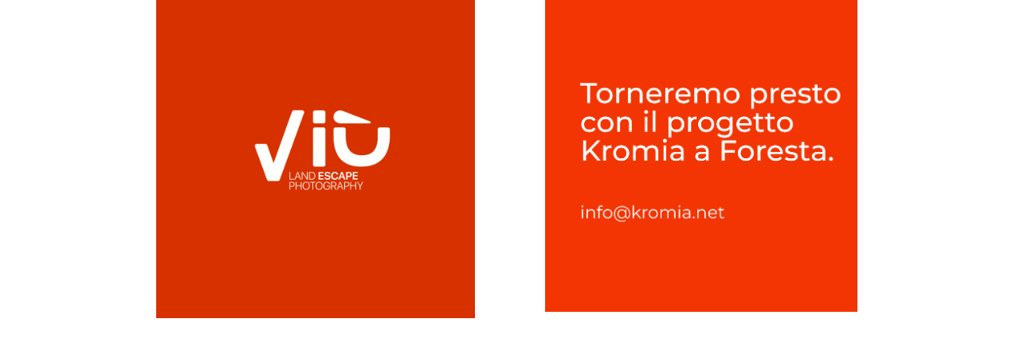

--- FILE ---
content_type: text/html
request_url: https://www.kromia.net/?id=37
body_size: 2145
content:

<!doctype html>
<html lang="{{lang}}">
    <head>
        <meta charset="utf-8">
        <meta http-equiv="x-ua-compatible" content="ie=edge">
        <title>KROM&igrave;A - PHOTO ART GALLERY</title>
        
        <meta name="viewport" content="width=device-width, initial-scale=1">
<meta property="og:type" content="website">
<meta property="og:url" content="https://www.kromia.net/">
<meta property="og:title" content="KROM&igrave;A - PHOTO ART GALLERY">
<meta property="og:image" content="http://kromia.net/copertina.jpg">

<meta property="og:locale" content="it_IT,en_UK">
        <meta name="twitter:image" content="http://www.kromia.net/copertina.jpg">
        <meta name="twitter:title" content="KROM&igrave;A - PHOTO ART GALLERY">
         
          <meta name="twitter:site"content="https://twitter.com/Kromiafoto">
        <link rel="apple-touch-icon" href="apple-touch-icon.png">
        <!-- Place favicon.ico in the root directory -->
        <link rel="stylesheet" href="https://fonts.googleapis.com/css?family=Titillium+Web:200,400&amp;subset=latin-ext">
        <link rel="stylesheet" href="css/normalize.css">
        <link rel="stylesheet" href="css/main.css?v={%if app.debug %}{{random(100000)}}{%endif%}">
<script async src="https://www.googletagmanager.com/gtag/js?id=UA-40213962-1"></script>
<script>
  
  window.dataLayer = window.dataLayer || [];
  function gtag(){dataLayer.push(arguments);}
  gtag('js', new Date());

  gtag('config', 'UA-40213962-1');
</script>
</head>        

 
    <body>
           
         <div class="riga">
		                    <div class="intpiccola">Viù</div>
		 
            <div id="viubox" class="ombrabile homebox" >
           
             <a href="viu/"><img src="img/home/viu.png" alt="viù"></a>
           
               
               </div> 
             <div class="intpiccola"></div>
		 

             <div class="intpiccola"></div>
            <div class="fotoboxhome"><a href="mailto:info@kromia.net"><img src="img/home/galleria.jpg" alt="gallery"  class="ombrabile" ></a></div>
        </div>
    
        
        
     
			
			
   
    </body>
</html>

 


--- FILE ---
content_type: text/css
request_url: https://www.kromia.net/css/main.css?v={%if%20app.debug%20%}{{random(100000)}}{%endif%}
body_size: 6903
content:
/*! HTML5 Boilerplate v5.3.0 | MIT License | https://html5boilerplate.com/ */

/*
 * What follows is the result of much research on cross-browser styling.
 * Credit left inline and big thanks to Nicolas Gallagher, Jonathan Neal,
 * Kroc Camen, and the H5BP dev community and team.
 */

/* ==========================================================================
   Base styles: opinionated defaults
   ========================================================================== */

html {
    color: #222;
    font-size: 1em;
    line-height: 1.4;
}

a {
	text-decoration:none;
	color:#000;
}

.linkautore {
	color:#000;
}
.linkautore:hover {
	text-decoration:underline;
}
#elencoordini, #elencopreferiti {
	display:none;
}	

/*
 * Remove text-shadow in selection highlight:
 * https://twitter.com/miketaylr/status/12228805301
 *
 * These selection rule sets have to be separate.
 * Customize the background color to match your design.
 */

::-moz-selection {
    background: #b3d4fc;
    text-shadow: none;
}

::selection {
    background: #b3d4fc;
    text-shadow: none;
}

/*
 * A better looking default horizontal rule
 */

hr {
    display: block;
    height: 1px;
    border: 0;
    border-top: 1px solid #ccc;
    margin: 1em 0;
    padding: 0;
}

/*
 * Remove the gap between audio, canvas, iframes,
 * images, videos and the bottom of their containers:
 * https://github.com/h5bp/html5-boilerplate/issues/440
 */

audio,
canvas,
iframe,
img,
svg,
video {
    vertical-align: middle;
}

/*
 * Remove default fieldset styles.
 */

fieldset {
    border: 0;
    margin: 0;
    padding: 0;
}

/*
 * Allow only vertical resizing of textareas.
 */

textarea {
    resize: vertical;
}

/* ==========================================================================
   Browser Upgrade Prompt
   ========================================================================== */

.browserupgrade {
    margin: 0.2em 0;
    background: #ccc;
    color: #000;
    padding: 0.2em 0;
}

/* ==========================================================================
   Author's custom styles
   ========================================================================== */
body
{
    font-family: 'Titillium Web', sans-serif;
    font-weight: 200;

}

body.viu 
{
		background-image: url(../img/viu/frattale.jpg);
		background-repeat: no-repeat;
	background-position: bottom right;
}

body.interno {
	
	background-image: url(../img/10.jpg);
	background-repeat: no-repeat;
	background-size: 80% auto;
	background-position: 0 300px;
	
}

body.internoviu {
	
	background-image: url(../img/viu/sfondo.jpg);
	background-repeat: no-repeat;
 
	
}
.contable {
	padding:40px;
	border:1px solid #000;
	background-color:#fff;
}

 

table { 
  width: 100%; 
  border-collapse: collapse; 
   font-size: 18px; 

  font-weight:400;
}
 

th { 
  font-weight:400;
  color: #c10028; 
  font-size: 22px; 
}
td, th { 
  padding: 6px; 
  border-bottom: 1px solid #c10028; 
  text-align: left; 
}

tr img {
	width:100px;
}
/* 
Max width before this PARTICULAR table gets nasty
This query will take effect for any screen smaller than 760px
and also iPads specifically.
*/
@media 
only screen and (max-width: 760px),
(min-device-width: 768px) and (max-device-width: 1024px)  {

	/* Force table to not be like tables anymore */
	table, thead, tbody, th, td, tr { 
		display: block; 
	}
	
	/* Hide table headers (but not display: none;, for accessibility) */
	thead tr { 
		position: absolute;
		top: -9999px;
		left: -9999px;
	}
	
	tr { border: 1px solid #ccc; }
	
	td { 
		/* Behave  like a "row" */
		border: none;
		border-bottom: 1px solid #eee; 
		position: relative;
		padding-left: 35%; 
	}
	
	td:before { 
		/* Now like a table header */
		position: absolute;
		/* Top/left values mimic padding */
		top: 6px;
		left: 6px;
		width: 45%; 
		padding-right: 10px; 
		white-space: nowrap;
		color:#c10028;
	}
	
	td img
{
	display:block;
}
	
#logoinmenu {
	width:120px;
}
	
}

form {
	display:inline;
}
#comcarrello {
	text-align:right;
}
#comcarrello button {
	background-color:#fff;
	border:none;
	color:#000;
	font-weight:400;
	font-size:20px;
	
}
#comcarrello button img
{
	width:40px;
}
.quant {
	width:40px;
}
.minipuls {
	background-color:#fff;
	border:none;
	
}
.minipuls img {
	width:24px;
}    
    .miniatura {
	width:200px;
    
}



a h2 {
	text-decoration:none;
	color:#000;
}
a:hover h2 {
	text-decoration:underline;
}

.nero {
	background-color:#000;
	color:#fff;
	padding:16px;
	margin-bottom:20px;
}
.nero h4 {
	margin-top:-16px;
	
}
#fasciaslide {
	text-align:center;
}
#fasciaslide img {
max-width:100%;
width:auto;
}
.consfondo {
	background-color:#fff;
	border:1px solid #333;
	padding:12px;
	font-weight:400;
}
.labnorm {
	font-size:16px !important;
}
 .campiccolo {
	 width:100%;
	 max-width:100px;
 }
 .camgrande {
	 width:100%;
	 max-width:500px;
 }
 .cammedio {
	 width:100%;
	 max-width:300px;
 }
 .pressinfo {
	 font-size:22px;
	 line-height:36px;
 }
 .testogrande {
 font-size:120%;
 }
 .err {
	color:#900;
	font-size:90%;
	 
 }
 .inrosso {
	color:#c00;
    
 }
 .avverti {
	font-size:24px;
	font-weight:400;
	border:1px solid #900;
	background-color:#f99;
	text-align:center;
	max-width:880px;
	margin:auto;
	padding:20px;
 }
 
 input:focus:invalid {
	background-color:yellow;
 }
 
 .sharebuttons {
	text-align:center;
 }
 .sharebuttons > div
 {
 
	display:inline-block;
 }


#elencopreferiti img
{
	width:48px;
}
 
#elencopreferiti div
{
	padding:10px 0;
	border-bottom:1px dashed #ccc;
}
#elencopreferiti button
{
	border-radius:8px;
	background-color:#fff;
	margin-left:16px;
	padding:8px;
}

#elencopreferiti button img 
{
	width:24px;
}
nav img {width:3vw;margin-top:-8px;}
header.interno span {color:#444;}

.fotocat {
	padding:18px;
	margin:18px;
	border:1px solid #666;
	background-color:#fff;
	font-weight:400;
	
}

.fotocat img {
	box-sizing:border-box;
	width:20%;
	padding:8px;
}


.thumb {
	box-sizing:border-box;
	padding:4px;
	width:33.33%;
}

.schedaopera 
{
	 
	width:60%;
	float:right;
	padding-left:20px;
	box-sizing:border-box;
}
.fotoprincipale
{	
	width:100%;
	padding-bottom:4px;
	
}
.fotoopera {
	width:40%;
	float:left;
	

}

.pager {
	clear:both;
	text-align:center;
}
.pager img {
	width:64px;
	height:64px;
}
.cella {
	width:25%;
	float:left;
	 
}
.card {
	width:300px;
	background-color:#000;
	color:#fff;
	text-align:center;
	padding: 0 0 30px 0;
	margin: 20px auto;
	 height:530px;
	 overflow:hidden;
	 
}

.cardviu {
	width:300px;
	background-color:rgb(213,53,0);
	color:#fff;
	text-align:center;
	padding: 0 0 30px 0;
	margin: 20px auto;
	min-height:530px;
	 
}

.cardviu p 
{
	padding:8px;
}

.card2 {
	width:250px;
	background-color:#000;
	color:#fff;
	text-align:center;
	padding: 0 0 30px 0;
	margin: 20px auto;
	
	 
}
.card h3 {
	font-weight: 200;
	font-size:24px;
}
.card h4 {
	font-weight: 200;
	font-size:19px;
	line-height:20px;
}
.iholder {
	width:300px;
	height:300px;
	background-image:url(../img/loading.gif);
	background-position:center;
	background-repeat:no-repeat;
}

.iholder img {
	width:300px;
	height:300px;
}

.card p {
	padding: 0 20px;
}

.rigona {
	display: flex;
}
.colonnina {
	width:40px;
}

.centrale {
	flex-grow:1;
}

.elencoopere {
	max-width:1200px;
	margin: auto;
}
.elencoopere h3 {
	font-size:28px;
}

.elencoopere img {
	max-width:18%;
	margin:1%;
}

.pulsante {
	background-color:#fff;
	color:#333;
	border:1px solid #ccc;
	box-shadow:2px 2px 4px #999;
}

.evid {
	background-color:#CCC;
}

.pulsante img 
{
	width:32px;
}

.schedona {
	
	max-width:1200px;
	margin:auto;
	background-color:#fff;
	border:1px solid #555;
	padding:30px;
	color:#000;
	font-weight:400;
	font-size:18px;
}

.schedonaviu {
	
	max-width:1200px;
	margin:auto;
	background-color:rgb(213,53,0);
	border:1px solid #555;
	padding:30px;
	color:#fff;
	font-weight:400;
	font-size:18px;
}

.schedonaviu h3 {
	font-size:28px;
	
}

.schedona h3 {
	font-size:28px;
	clear:both;
}
.ritratto {
	float:left;
	padding-right:30px;
	padding-bottom:20px;
	max-width:100%;
}

header {
    background-image: url(../img/home/0.jpg); 
    background-size: cover;
    width:100%;
    height: 98vh;
    position: relative;
    color:#fff;
    font-weight: 400;
    font-size:2vw;
    text-align: center;
}

header.interno
{
    height: auto;
    background-image: none;
}

.pannellocerca
{
	position:absolute;
	right:0px;
	top:-90px;
	color:#333;
	font-size:14px;
	width:140px;
	background-color:#fff;
	padding:8px;
	box-shadow: 0px 2px 2px 1px rgba(232,202,232,.9);
	transition: top 0.7s;
}

#trigger_cerca:checked ~ .pannellocerca
    {
        top:150px;
    }

.pannellocerca input {
	height:18px;
	width:100px;
	margin-bottom:6px;
}


.iconetr
{
	position:absolute;
	right:0px;
	top:0px;
	font-size:15px;
	z-index:9999;
	display:flex;
	background-color:#fff;
	padding:4px;
	border-bottom-left-radius:6px;
	width:80px;
	 
}

.cerca {
	position:absolute;
	top:8px;
	right:4px;
	z-index:10000;
}
.cerca label {
	width:32px;
	height:32px;
	background-image:url(../img/cerca.png);
	background-size:contain;
	display:block;
}



.iconetr > div
{
	background-color:#fff;
	width:32px;
	height:32px;
	margin:4px;
}
.lingua
{
	border-right:1px dotted #999;
	padding-right:4px;
	line-height: 32px;
}

#userpanel {
	position:absolute;
	left:8px;
	top:8px;
	font-size:16px;
	padding: 3px; 
	background-color:#999;
	z-index:195;
}
#userpanel a {
	color:#fff;
}
#userpanel img {
	width:20px;
}
#userpanel a:hover {
	text-decoration:underline;
}

footer a {
	color:#ccc;
	text-decoration:none;
}

 

 

.map-responsive{
    overflow:hidden;
    padding-bottom:56.25%;
    position:relative;
    height:0;
}
.map-responsive iframe{
    left:0;
    top:0;
    height:100%;
    width:100%;
    position:absolute;
}

.fondonero{
    background-color:#000;
    color:#fff;
    padding:30px;
    font-size:20px;
	margin-bottom:20px;
   }
 
 .titoletto {
	font-size:24px;
	margin-bottom:20px;
	text-align:center;
 }

h1 {text-align:center;font-size:4vw;font-weight:100;}


#languagemob  {
	display:none;
}
 
#barra {
    background-color: #000;
    height: 80px;
    width:100%;
    position:fixed;
    top:0;
    left:0;
    display: none;
    z-index:120;
	font-size:16px;
	font-weight:100;
   
}
#barra>div {
	position:absolute;
	top:57px;
	left:2px;
	letter-spacing: 3px; 
}
#logo,#logo_rid {
    width:33vw;
    margin-top:20px;
    margin-bottom: 40px;
  
    
}
#logoviu {
	width:18vw;
	margin:0;
}

#logo_rid {
    display:none;
    position:fixed;
    width:40vw;
    margin-top:0px;
    z-index: 121;
    border:0;
	top:4px;
}
#logoviu_rid {
	display:none;
	width:30%;
	z-index: 121;
	position:fixed;
}

 

#logo, #logoviu {
    z-index: 102;
    position: relative;
     border:0;
}
.fotoboxhome {
    flex:1;  margin: 0 2%;
}

nav {
    position:relative;
    z-index: 119;
}

nav a, .viewall a, .viewallviu a {
    color:#fff;
    text-decoration: none;
}

nav.interno a {
    color:#444;
}


nav a:hover {
    text-decoration: underline;
}

#bmenu {
    position: fixed;
    right: 0;
    top: 8px;
    display: none;
    z-index: 123;
}
#buser {
    position: fixed;
    right: 60px;
    top: 8px;
    display: none;
    z-index: 124;
}

#pulsantiheader img {
    
    margin:6px;
}
#slide {
    position:absolute;
    top:0;
    bottom:0;
    left:0;
    right:0;
    background-size: cover;
	
    opacity: 0;
    z-index:99;
}

#buy, #buyviu
{
    position:absolute;
    text-align: center;
    bottom: 0;
    width:100%;
    z-index: 106;
	 
    
}
#buy span
{
    background-color: rgba(255,255,255,.8);
    color:#000;
    font-size: 3vw;
    display: inline-block;
    padding: 3vh 4vw;
}
#buyviu span
{
	background-color: rgba(211,59,0,.8);
    color:#fff;
    font-size: 3vw;
    display: inline-block;
    padding: 3vh 4vw;
	position:relative;
	bottom:-20px;
	 
}

#logoinmenu {
	width:160px;
}

#buyviu a {color:#fff;}

#login
{
    position:absolute;
    bottom:20px;
  
    right:6vw;
    text-align: left;
    font-size:1.8vw;
    line-height: 95%;
    z-index: 107;
}
#login input 
{
    background-color: #fff;
    font-size: 1vw;
    border: none;
	color:#000;
    
    
}
#login a {
	color:#fff;
	background-color:rgba(0,0,0,.75);
	font-size:16px;
	padding:3px;
}
input:-webkit-autofill {
    -webkit-box-shadow: 0 0 0px 1000px white inset;
}
.intestazioni {
    font-size:3vw;
    margin-top:30px;
    margin-bottom:10px;
}
.riga {
    display:flex;
    padding: 0 10%;
    justify-content:space-evenly;
}
.riga > div {
    flex:1;
    margin: 0 2%;
    max-width:400px;
}

.riga img {
    width:98%;
} 
.nascosto {
    
     position: absolute;
    clip: rect(0, 0, 0, 0);
    
}
.ndisp {
	display:none;
}
#ante {
    background-image: url(../img/fumo.jpg);
    background-size: cover;
}
 
	
 
 
.homebox  {
 flex:1;
 background-color: #777;
color:#fff;
cursor:pointer;
}

.homebox div
{
    padding: 1em;
}
.homebox img {
    width:100%;
}

.pulf {
	color:#fff;
	background-color:#000;
	cursor:pointer;
	margin:20px auto;
	max-width:500px;
	width:90%;
	padding: 0.75em;
	box-sizing:border-box;
	font-size:1.75em;
	text-align:center;
	 
}

.intpiccola {
    display: none;
}

#selezionati,#fotografi,#fotoviu {
    text-align:center;
    font-size:4vw;
    margin-top: 30px;
	clear:both;
   
}
#weareviu {
	  font-size:4vw;
    margin-top: 30px;
	margin-left: 30px;
}
#delmese
{
    text-align:center;
    font-size:1.5em;
    font-weight: 400;
}
#corpo {
    /*background-image: url(../img/home/sposa.jpg);*/
    background-size: cover;
    width:100%;
    height: 98vh;
    position: relative;
	cursor: pointer;
    
}
#fdm {
    background-color: #fff;
    padding:2em;
    position:absolute;
    top:40px;
    left:3%;
    width:30%;
    height: 90vh;
    border:1px solid #c30;
    overflow: auto;
    
}
#hnome {
    color:#c30;
    font-size:3em;
  
}
#elencofotografi {
   
}
.scheda {

    width:30%;
    margin:20px;
    float:left;
	cursor:pointer;
}
.testoscheda {
    height: 200px;
    background-color: #000;
    padding: 1em;
    color: #fff;
}
.testoschedaviu {
    height: 160px;
    background-color: #d33b00;
    padding: 1em;
    color: #fff;
}
.scheda img
{
    width:100%;
}
#altro
{
    text-align: right;
}
.schedafoto {

    width:45%;
    margin:20px;
    float:left;
	cursor:pointer;
	overflow: hidden;
  height: 0;
  padding-top: 33.33%;
  
  background-size: cover;
}


.viewall  
{
  
    box-sizing: border-box;
    background-color: #000;
     color: #fff;
    text-align: right;
    padding:10px 1em;
    font-size:2em;
}
.viewallviu 
{
  
    box-sizing: border-box;
    background-color: #d33b00;
     color: #fff;
    text-align: right;
    padding:10px 1em;
    font-size:2em;
}
footer
{
   background-color: #000;
   color: #fff;
   margin-top:30px;
    clear:both;
    display: flex;
}
footer.footerviu 
{
	background-color:#241c10;
}

footer div
{
   
    padding: 1em;
    width:25%;
   
  
}
.pulsantino {
    color:#fff;
    border: 1px solid #fff;
    background-color: #000;
    margin-left: 10px;
    
}


#pagamenti,#social {
    text-align: center;
}


#pagamenti img
{
    width:35%;
    margin:5%;
    max-width: 80px;
}
#social img
{
    width:12%;
    margin:5%;
    transition: filter 0.6s;
}

#social img:hover {
  filter: brightness(50%);
}
#mail
{
    color:#000;
}
main {
    width:90%;
    margin: 20px 5%;
    min-height: 320px;
}

  
.bloccologin {
 
width:50%; 
max-width:400px; 
background-color:#fff;
border:1px solid #000;
padding:20px;
margin:20px;
text-align:center;
box-shadow:5px 5px 8px #444;
font-weight:400;

}

.recupero {
	text-align:center;
	max-width: 896px;
    margin: auto;
	 
}

.recupero input {
	border: 1px solid #000;
}


.bloccologin button, .recupero button {
	border: 1px solid #000;
	background-color:#fff;
	
	box-shadow:4px 4px 6px #bbb;
	text-align:center;
	min-width:200px;
	height:48px;
	margin:8px;
	
}
.bloccologin button img {
	height:32px;
	width:auto;
	margin-right:12px;
}
.bloccologin input {
	border: 1px solid #000;
	background-color:#fff;
	
	box-shadow:4px 4px 6px #bbb;
	margin: 8px 0;
}
.bloccologin label 
{
	display:inline-block;
	width:100px;
	text-align:left;
}
.bloccologin a:hover
{
	text-decoration:underline;
}

.rigalogin {
	display:flex;justify-content:center;
}

/* ==========================================================================
   Helper classes
   ========================================================================== */

/*
 * Hide visually and from screen readers
 */

.hidden {
    display: none !important;
}

/*
 * Hide only visually, but have it available for screen readers:
 * http://snook.ca/archives/html_and_css/hiding-content-for-accessibility
 */

.visuallyhidden {
    border: 0;
    clip: rect(0 0 0 0);
    height: 1px;
    margin: -1px;
    overflow: hidden;
    padding: 0;
    position: absolute;
    width: 1px;
}

/*
 * Extends the .visuallyhidden class to allow the element
 * to be focusable when navigated to via the keyboard:
 * https://www.drupal.org/node/897638
 */

.visuallyhidden.focusable:active,
.visuallyhidden.focusable:focus {
    clip: auto;
    height: auto;
    margin: 0;
    overflow: visible;
    position: static;
    width: auto;
}

/*
 * Hide visually and from screen readers, but maintain layout
 */

.invisible {
    visibility: hidden;
}

/*
 * Clearfix: contain floats
 *
 * For modern browsers
 * 1. The space content is one way to avoid an Opera bug when the
 *    `contenteditable` attribute is included anywhere else in the document.
 *    Otherwise it causes space to appear at the top and bottom of elements
 *    that receive the `clearfix` class.
 * 2. The use of `table` rather than `block` is only necessary if using
 *    `:before` to contain the top-margins of child elements.
 */

.clearfix:before,
.clearfix:after {
    content: " "; /* 1 */
    display: table; /* 2 */
}

.clearfix:after {
    clear: both;
}

/* ==========================================================================
   EXAMPLE Media Queries for Responsive Design.
   These examples override the primary ('mobile first') styles.
   Modify as content requires.
   ========================================================================== */

 @media only screen and (max-width: 1400px) {
	.cella {width:33.3333%}
 }	 
   
   
@media only screen and (max-width: 1280px) {
    /* Style adjustments for viewports that meet the condition */
   .scheda {

    width:45%;
    margin:15px;
   
}
    
    #fdm {
    width:50%;
    height: 80vh;
    }
    
    
    #login  {
        font-size:20px;
        line-height: 110%;
    }
      #login input {
        font-size:14px;
         
    }
	
    header {
        font-size:2.4vw;
    
    }
    
}

 @media only screen and (max-width: 1024px) {
	.cella {width:50%}
	.elencoopere img {
	max-width:23%;
	margin:1%;
}
 }	 
  @media only screen and (max-width: 700px) {
	  
	  #selezionati,#fotografi,#fotoviu {
     
    font-size:6vw;
  
   
}
	 #corpo {
		position:static;
	 } 
	   
    #fdm {
    width:74%;
    height:90%; 
    position:static;
    }
	  
	  
	  .bloccologin {
 
width:100%;
max-width:none;
box-sizing:border-box;
margin:20px 0;

}
.rigalogin {
	display:block;
	 
	box-sizing:border-box;
}
	  
	  
	.cella {width:100%}
	
	
	.schedaopera 
{
	padding:20px 0 0 0; 
	width:100%;
	float:none;
 
}
.fotoopera
{
	width:100%;
	float:none;
}
	
	
	.fotocat img {
	 
	width:50%;
	 
}

h1 {
	font-size:32px;
}
	
 }	  



@media only screen and (max-width: 640px) {
	
.schedona 
{
	padding:20px 10px;
}	
	
.pannellocerca
{
	position:absolute;
	right:0px;
	top:-150px;
	color:#ccc;
	font-size:12px;
	width:100px;
	background-color:#000;
	padding:8px;
	box-shadow: 0px 2px 2px 1px rgba(232,202,232,.9);
	transition: top 0.7s;
}

#trigger_cerca:checked ~ .pannellocerca
    {
        top:136px;
    }

.cerca {
	position:fixed;
	top:12px;
	right:126px;
	z-index:10000;
}
.cerca label {
	width:44px;
	height:44px;
	background-image:url(../img/cerca_rid.png);
 
}	
.pannellocerca .pulsante {
	background-color:#ccc;
}
.cerca input, .cerca select 
{
	 background-color:#ccc;
	 color:#333;
	 border:1px solid #666;
}
	
	.elencoopere img {
	max-width:48%;
	margin:1%;
}
     
	.fondonero{
    font-size:16px;
   }
    #languagemob {
		display:block;
		text-align:center;
		background-color:#333;
	}
	
	.iconetr,#userpanel {
		display:none;
	}
 
	nav img {width:6vw;margin-top:0;-webkit-filter: brightness(10);
filter: brightness(10);}

	
	#languagemob a {
		display:inline;
	}
	header {
        text-align: left;
    }
    #logo {
        width:50vw;
        margin: 4px;
    }
    nav a {
        display:block;
        text-align: center;
        width: 100vw;
        font-size:20px;
        padding: 8px 0;
    }
    nav span {
        display: none;
    }
     header {
        font-size:28px;
    }
    nav {
        position:fixed;
        top:-360px;
        background-color: #000;
        right: 0;
        opacity: .9;
        transition: top 0.7s;
        z-index:118;
    }
    #logo, #logoviu {
        display:none;
    }
    #logo_rid, #logoviu_rid {
        display: inline;
    }
	 
    #bmenu,#buser,#barra {
    display: block;
    }
    
    #trigger_menu:checked ~ nav
    {
        top:80px;
    }
    
     #trigger_user:checked ~ #login
    {
        top:80px;
    }
      .scheda {

    width:75%;
    margin:15px 10%;
   
}
    
    
    #buy span, #buyviu span
{
    
    font-size: 5vw;
   
    
}

	#weareviu
	{
		font-size:20px;
	}
    #login
{
    position:fixed;
    top:-80px;
    background-color: #000;
    bottom:auto;
    padding:1em;
     transition: top 0.7s;
}
	#login a {
	display:inline-block;
	margin-top:4px;
	}
    .riga {
        display: block;
    }
    .intestazioni
    {
        display: none;
    }
    .intpiccola {
        display: block;
        font-size:24px;
        font-weight: 400;
      
        padding:1.3em 0;
    }
    
    footer {
        display: block;
    }
    
    footer div
{
   
    
    width:70%;
   margin:12px 12%;
   
  
}
    
    main {
        padding-top: 80px;
		width:98%;
		margin:20px 1%;
    }
    nav.interno a {
    color:#fff;
}
.contable {
	padding:10px;
	 
}

}

 #rosso {
   color:#c10028;
    }



@media print,
       (-webkit-min-device-pixel-ratio: 1.25),
       (min-resolution: 1.25dppx),
       (min-resolution: 120dpi) {
    /* Style adjustments for high resolution devices */
}

/* ==========================================================================
   Print styles.
   Inlined to avoid the additional HTTP request:
   http://www.phpied.com/delay-loading-your-print-css/
   ========================================================================== */

@media print {
    *,
    *:before,
    *:after,
    *:first-letter,
    *:first-line {
        background: transparent !important;
        color: #000 !important; /* Black prints faster:
                                   http://www.sanbeiji.com/archives/953 */
        box-shadow: none !important;
        text-shadow: none !important;
    }

    a,
    a:visited {
        text-decoration: underline;
    }

    a[href]:after {
        content: " (" attr(href) ")";
    }

    abbr[title]:after {
        content: " (" attr(title) ")";
    }

    /*
     * Don't show links that are fragment identifiers,
     * or use the `javascript:` pseudo protocol
     */

    a[href^="#"]:after,
    a[href^="javascript:"]:after {
        content: "";
    }

    pre,
    blockquote {
        border: 1px solid #999;
        page-break-inside: avoid;
    }

    /*
     * Printing Tables:
     * http://css-discuss.incutio.com/wiki/Printing_Tables
     */

    thead {
        display: table-header-group;
    }

    tr,
    img {
        page-break-inside: avoid;
    }

    img {
        max-width: 100% !important;
    }

    p,
    h2,
    h3 {
        orphans: 3;
        widows: 3;
    }

    h2,
    h3 {
        page-break-after: avoid;
    }
}

input[type="radio"] {
    display:none;
}

input[type="radio"] + label {
    color:#000;
     
    font-size:14px;
}

input[type="radio"] + label span {
    display:inline-block;
    width:19px;
    height:19px;
    margin:-1px 4px 0 0;
    vertical-align:middle;
    background:url(../img/2.png?v=1);
	background-repeat: no-repeat;
    cursor:pointer;
}

input[type="radio"]:checked + label span {
    background:url(../img/4.png?v=1);
	background-repeat: no-repeat;
}

 
.riepilogo {
			font-size:23px;
		}
		
		.riepilogo img {
			max-width:100%;
		}
		
		@media only screen and (max-width: 760px){
		.riepilogo {
			font-size:16px;
		}
		}

.mostra {
	background-color:rgba(255,255,255,.85);
	padding:10px;
	margin-bottom:10px;
	max-height:10.5em;
	overflow:hidden;
	position:relative;
	transition: max-height 1s;
	}
.showall {
	position:absolute;
	background-color:#fff;
	 
	 
	font-size:24px;
	font-weight:bold;
	
	bottom:2px;
	right:6px;
	cursor:pointer;
}
.rassegna {
background-color:rgba(255,255,255,.9);
padding:10px;
}
.rassegna ul {
	list-style-type: "→ ";
}
.rassegna ul li {
	line-height:32px;
}
